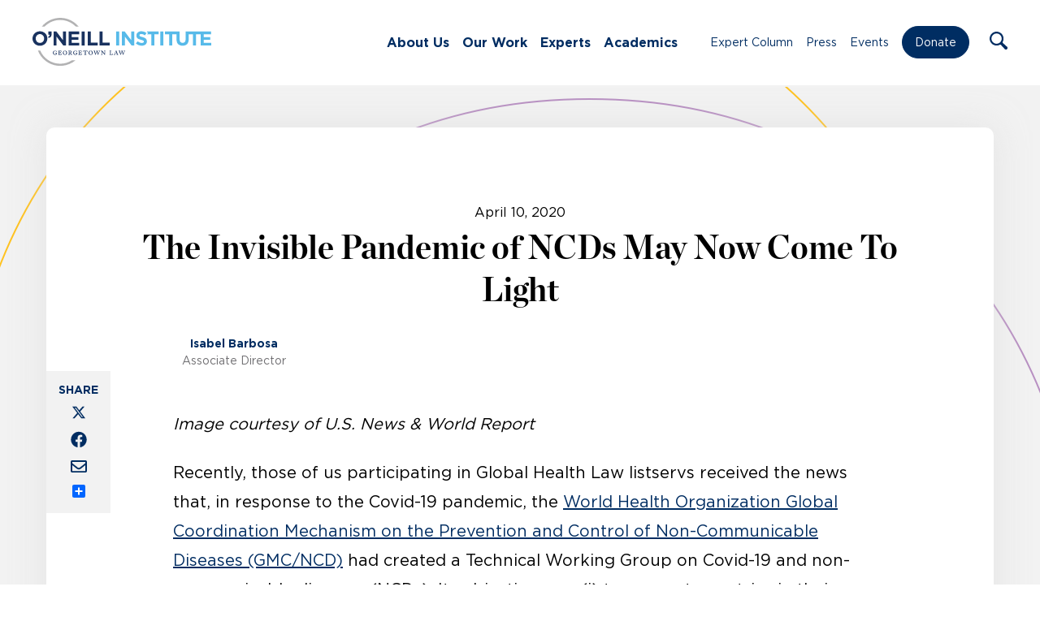

--- FILE ---
content_type: image/svg+xml
request_url: https://oneill.law.georgetown.edu/wp-content/themes/oneill-theme/assets/images/icons/search-close.svg
body_size: -288
content:
<svg xmlns="http://www.w3.org/2000/svg" viewBox="0 0 19.31 19.31"><rect x="8.03" y="-2.37" width="3.26" height="24.05" transform="translate(-4 9.66) rotate(-45)" style="fill:#c25571"/><rect x="-2.37" y="8.03" width="24.05" height="3.26" transform="translate(-4 9.66) rotate(-45)" style="fill:#c25571"/></svg>